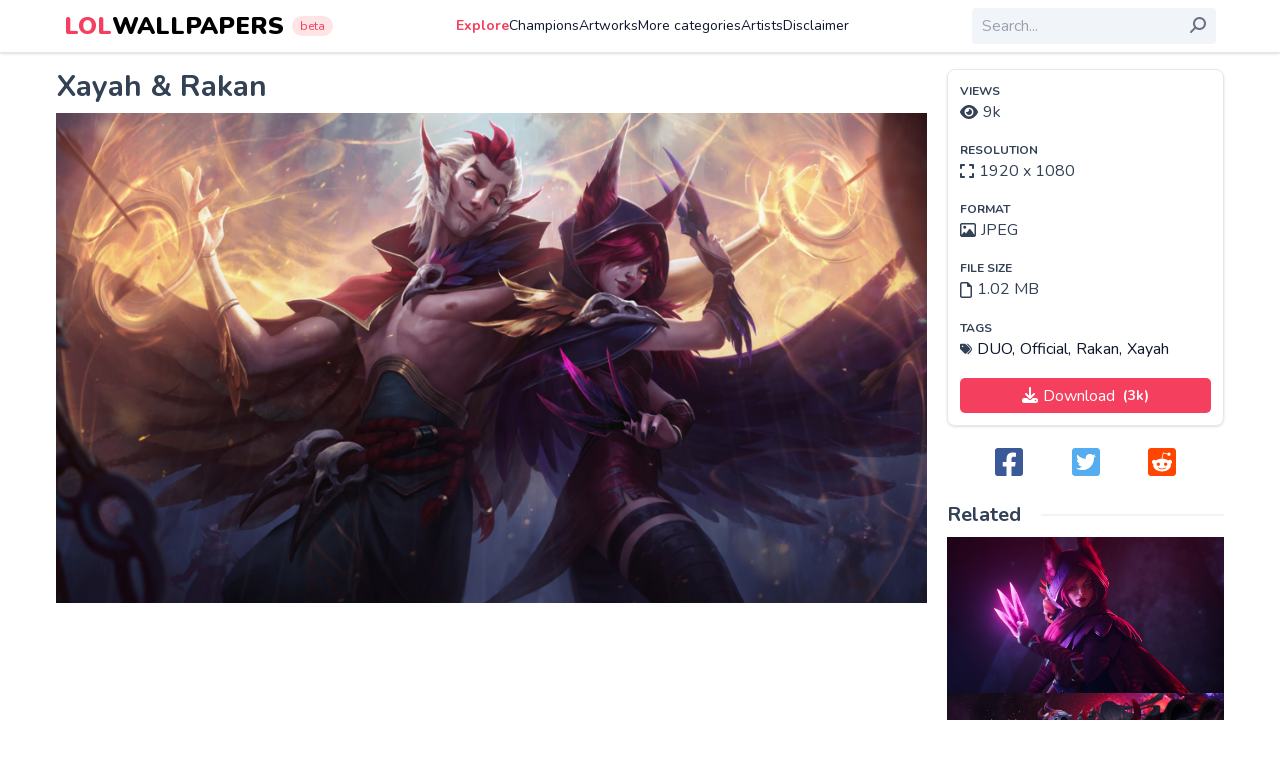

--- FILE ---
content_type: text/html; charset=utf-8
request_url: https://www.google.com/recaptcha/api2/aframe
body_size: 268
content:
<!DOCTYPE HTML><html><head><meta http-equiv="content-type" content="text/html; charset=UTF-8"></head><body><script nonce="nt_Pv4YMHpFLBVDXjvmrag">/** Anti-fraud and anti-abuse applications only. See google.com/recaptcha */ try{var clients={'sodar':'https://pagead2.googlesyndication.com/pagead/sodar?'};window.addEventListener("message",function(a){try{if(a.source===window.parent){var b=JSON.parse(a.data);var c=clients[b['id']];if(c){var d=document.createElement('img');d.src=c+b['params']+'&rc='+(localStorage.getItem("rc::a")?sessionStorage.getItem("rc::b"):"");window.document.body.appendChild(d);sessionStorage.setItem("rc::e",parseInt(sessionStorage.getItem("rc::e")||0)+1);localStorage.setItem("rc::h",'1768905323331');}}}catch(b){}});window.parent.postMessage("_grecaptcha_ready", "*");}catch(b){}</script></body></html>

--- FILE ---
content_type: text/css; charset=utf-8
request_url: https://lolwallpapers.net/styles.e1c8dd3c790195d2.css
body_size: 5627
content:
.ng-select.ng-select-opened>.ng-select-container{background:#fff;border-color:#b3b3b3 #ccc #d9d9d9}.ng-select.ng-select-opened>.ng-select-container:hover{box-shadow:none}.ng-select.ng-select-opened>.ng-select-container .ng-arrow{top:-2px;border-color:transparent transparent #999;border-width:0 5px 5px}.ng-select.ng-select-opened>.ng-select-container .ng-arrow:hover{border-color:transparent transparent #333}.ng-select.ng-select-opened.ng-select-top>.ng-select-container{border-top-right-radius:0;border-top-left-radius:0}.ng-select.ng-select-opened.ng-select-right>.ng-select-container{border-top-right-radius:0;border-bottom-right-radius:0}.ng-select.ng-select-opened.ng-select-bottom>.ng-select-container{border-bottom-right-radius:0;border-bottom-left-radius:0}.ng-select.ng-select-opened.ng-select-left>.ng-select-container{border-top-left-radius:0;border-bottom-left-radius:0}.ng-select.ng-select-focused:not(.ng-select-opened)>.ng-select-container{border-color:#007eff;box-shadow:inset 0 1px 1px #00000013,0 0 0 3px #007eff1a}.ng-select.ng-select-disabled>.ng-select-container{background-color:#f9f9f9}.ng-select .ng-has-value .ng-placeholder{display:none}.ng-select .ng-select-container{color:#333;background-color:#fff;border-radius:4px;border:1px solid #ccc;min-height:36px;align-items:center}.ng-select .ng-select-container:hover{box-shadow:0 1px #0000000f}.ng-select .ng-select-container .ng-value-container{align-items:center;padding-left:10px}[dir=rtl] .ng-select .ng-select-container .ng-value-container{padding-right:10px;padding-left:0}.ng-select .ng-select-container .ng-value-container .ng-placeholder{color:#999}.ng-select.ng-select-single .ng-select-container{height:36px}.ng-select.ng-select-single .ng-select-container .ng-value-container .ng-input{top:5px;left:0;padding-left:10px;padding-right:50px}[dir=rtl] .ng-select.ng-select-single .ng-select-container .ng-value-container .ng-input{padding-right:10px;padding-left:50px}.ng-select.ng-select-multiple.ng-select-disabled>.ng-select-container .ng-value-container .ng-value{background-color:#f9f9f9;border:1px solid #e6e6e6}.ng-select.ng-select-multiple.ng-select-disabled>.ng-select-container .ng-value-container .ng-value .ng-value-label{padding:0 5px}.ng-select.ng-select-multiple .ng-select-container .ng-value-container{padding-top:5px;padding-left:7px}[dir=rtl] .ng-select.ng-select-multiple .ng-select-container .ng-value-container{padding-right:7px;padding-left:0}.ng-select.ng-select-multiple .ng-select-container .ng-value-container .ng-value{font-size:.9em;margin-bottom:5px;color:#333;background-color:#ebf5ff;border-radius:2px;margin-right:5px}[dir=rtl] .ng-select.ng-select-multiple .ng-select-container .ng-value-container .ng-value{margin-right:0;margin-left:5px}.ng-select.ng-select-multiple .ng-select-container .ng-value-container .ng-value.ng-value-disabled{background-color:#f9f9f9}.ng-select.ng-select-multiple .ng-select-container .ng-value-container .ng-value.ng-value-disabled .ng-value-label{padding-left:5px}[dir=rtl] .ng-select.ng-select-multiple .ng-select-container .ng-value-container .ng-value.ng-value-disabled .ng-value-label{padding-left:0;padding-right:5px}.ng-select.ng-select-multiple .ng-select-container .ng-value-container .ng-value .ng-value-label,.ng-select.ng-select-multiple .ng-select-container .ng-value-container .ng-value .ng-value-icon{display:inline-block;padding:1px 5px}.ng-select.ng-select-multiple .ng-select-container .ng-value-container .ng-value .ng-value-icon:hover{background-color:#d1e8ff}.ng-select.ng-select-multiple .ng-select-container .ng-value-container .ng-value .ng-value-icon.left{border-right:1px solid #b8dbff}[dir=rtl] .ng-select.ng-select-multiple .ng-select-container .ng-value-container .ng-value .ng-value-icon.left{border-left:1px solid #b8dbff;border-right:none}.ng-select.ng-select-multiple .ng-select-container .ng-value-container .ng-value .ng-value-icon.right{border-left:1px solid #b8dbff}[dir=rtl] .ng-select.ng-select-multiple .ng-select-container .ng-value-container .ng-value .ng-value-icon.right{border-left:0;border-right:1px solid #b8dbff}.ng-select.ng-select-multiple .ng-select-container .ng-value-container .ng-input{padding:0 0 3px 3px}[dir=rtl] .ng-select.ng-select-multiple .ng-select-container .ng-value-container .ng-input{padding:0 3px 3px 0}.ng-select.ng-select-multiple .ng-select-container .ng-value-container .ng-input>input{color:#000}.ng-select.ng-select-multiple .ng-select-container .ng-value-container .ng-placeholder{top:5px;padding-bottom:5px;padding-left:3px}[dir=rtl] .ng-select.ng-select-multiple .ng-select-container .ng-value-container .ng-placeholder{padding-right:3px;padding-left:0}.ng-select .ng-clear-wrapper{color:#999}.ng-select .ng-clear-wrapper:hover .ng-clear{color:#d0021b}.ng-select .ng-spinner-zone{padding:5px 5px 0 0}[dir=rtl] .ng-select .ng-spinner-zone{padding:5px 0 0 5px}.ng-select .ng-arrow-wrapper{width:25px;padding-right:5px}[dir=rtl] .ng-select .ng-arrow-wrapper{padding-left:5px;padding-right:0}.ng-select .ng-arrow-wrapper:hover .ng-arrow{border-top-color:#666}.ng-select .ng-arrow-wrapper .ng-arrow{border-color:#999 transparent transparent;border-style:solid;border-width:5px 5px 2.5px}.ng-dropdown-panel{background-color:#fff;border:1px solid #ccc;box-shadow:0 1px #0000000f;left:0}.ng-dropdown-panel.ng-select-top{bottom:100%;border-top-right-radius:4px;border-top-left-radius:4px;border-bottom-color:#e6e6e6;margin-bottom:-1px}.ng-dropdown-panel.ng-select-top .ng-dropdown-panel-items .ng-option:first-child{border-top-right-radius:4px;border-top-left-radius:4px}.ng-dropdown-panel.ng-select-right{left:100%;top:0;border-top-right-radius:4px;border-bottom-right-radius:4px;border-bottom-left-radius:4px;border-bottom-color:#e6e6e6;margin-bottom:-1px}.ng-dropdown-panel.ng-select-right .ng-dropdown-panel-items .ng-option:first-child{border-top-right-radius:4px}.ng-dropdown-panel.ng-select-bottom{top:100%;border-bottom-right-radius:4px;border-bottom-left-radius:4px;border-top-color:#e6e6e6;margin-top:-1px}.ng-dropdown-panel.ng-select-bottom .ng-dropdown-panel-items .ng-option:last-child{border-bottom-right-radius:4px;border-bottom-left-radius:4px}.ng-dropdown-panel.ng-select-left{left:-100%;top:0;border-top-left-radius:4px;border-bottom-right-radius:4px;border-bottom-left-radius:4px;border-bottom-color:#e6e6e6;margin-bottom:-1px}.ng-dropdown-panel.ng-select-left .ng-dropdown-panel-items .ng-option:first-child{border-top-left-radius:4px}.ng-dropdown-panel .ng-dropdown-header{border-bottom:1px solid #ccc;padding:5px 7px}.ng-dropdown-panel .ng-dropdown-footer{border-top:1px solid #ccc;padding:5px 7px}.ng-dropdown-panel .ng-dropdown-panel-items .ng-optgroup{-webkit-user-select:none;user-select:none;padding:8px 10px;font-weight:500;color:#0000008a;cursor:pointer}.ng-dropdown-panel .ng-dropdown-panel-items .ng-optgroup.ng-option-disabled{cursor:default}.ng-dropdown-panel .ng-dropdown-panel-items .ng-optgroup.ng-option-marked{background-color:#f5faff}.ng-dropdown-panel .ng-dropdown-panel-items .ng-optgroup.ng-option-selected,.ng-dropdown-panel .ng-dropdown-panel-items .ng-optgroup.ng-option-selected.ng-option-marked{color:#0000008a;background-color:#ebf5ff;font-weight:600}.ng-dropdown-panel .ng-dropdown-panel-items .ng-option{background-color:#fff;color:#000000de;padding:8px 10px}.ng-dropdown-panel .ng-dropdown-panel-items .ng-option.ng-option-selected,.ng-dropdown-panel .ng-dropdown-panel-items .ng-option.ng-option-selected.ng-option-marked{color:#333;background-color:#ebf5ff}.ng-dropdown-panel .ng-dropdown-panel-items .ng-option.ng-option-selected .ng-option-label,.ng-dropdown-panel .ng-dropdown-panel-items .ng-option.ng-option-selected.ng-option-marked .ng-option-label{font-weight:600}.ng-dropdown-panel .ng-dropdown-panel-items .ng-option.ng-option-marked{background-color:#f5faff;color:#333}.ng-dropdown-panel .ng-dropdown-panel-items .ng-option.ng-option-disabled{color:#ccc}.ng-dropdown-panel .ng-dropdown-panel-items .ng-option.ng-option-child{padding-left:22px}[dir=rtl] .ng-dropdown-panel .ng-dropdown-panel-items .ng-option.ng-option-child{padding-right:22px;padding-left:0}.ng-dropdown-panel .ng-dropdown-panel-items .ng-option .ng-tag-label{font-size:80%;font-weight:400;padding-right:5px}[dir=rtl] .ng-dropdown-panel .ng-dropdown-panel-items .ng-option .ng-tag-label{padding-left:5px;padding-right:0}[dir=rtl] .ng-dropdown-panel{direction:rtl;text-align:right}.cdk-overlay-container,.cdk-global-overlay-wrapper{pointer-events:none;top:0;left:0;height:100%;width:100%}.cdk-overlay-container{position:fixed;z-index:1000}.cdk-overlay-container:empty{display:none}.cdk-global-overlay-wrapper{display:flex;position:absolute;z-index:1000}.cdk-overlay-pane{position:absolute;pointer-events:auto;box-sizing:border-box;z-index:1000;display:flex;max-width:100%;max-height:100%}.cdk-overlay-backdrop{position:absolute;inset:0;z-index:1000;pointer-events:auto;-webkit-tap-highlight-color:rgba(0,0,0,0);transition:opacity .4s cubic-bezier(.25,.8,.25,1);opacity:0}.cdk-overlay-backdrop.cdk-overlay-backdrop-showing{opacity:1}.cdk-high-contrast-active .cdk-overlay-backdrop.cdk-overlay-backdrop-showing{opacity:.6}.cdk-overlay-dark-backdrop{background:rgba(0,0,0,.32)}.cdk-overlay-transparent-backdrop{transition:visibility 1ms linear,opacity 1ms linear;visibility:hidden;opacity:1}.cdk-overlay-transparent-backdrop.cdk-overlay-backdrop-showing{opacity:0;visibility:visible}.cdk-overlay-backdrop-noop-animation{transition:none}.cdk-overlay-connected-position-bounding-box{position:absolute;z-index:1000;display:flex;flex-direction:column;min-width:1px;min-height:1px}.cdk-global-scrollblock{position:fixed;width:100%;overflow-y:scroll}@charset "UTF-8";*,:before,:after{box-sizing:border-box;border-width:0;border-style:solid;border-color:#e5e7eb}:before,:after{--tw-content: ""}html{line-height:1.5;-webkit-text-size-adjust:100%;tab-size:4;font-family:Nunito,sans-serif;font-feature-settings:normal}body{margin:0;line-height:inherit}hr{height:0;color:inherit;border-top-width:1px}abbr:where([title]){-webkit-text-decoration:underline dotted;text-decoration:underline dotted}h1,h2,h3,h4,h5,h6{font-size:inherit;font-weight:inherit}a{color:inherit;text-decoration:inherit}b,strong{font-weight:bolder}code,kbd,samp,pre{font-family:ui-monospace,SFMono-Regular,Menlo,Monaco,Consolas,Liberation Mono,Courier New,monospace;font-size:1em}small{font-size:80%}sub,sup{font-size:75%;line-height:0;position:relative;vertical-align:baseline}sub{bottom:-.25em}sup{top:-.5em}table{text-indent:0;border-color:inherit;border-collapse:collapse}button,input,optgroup,select,textarea{font-family:inherit;font-size:100%;font-weight:inherit;line-height:inherit;color:inherit;margin:0;padding:0}button,select{text-transform:none}button,[type=button],[type=reset],[type=submit]{-webkit-appearance:button;background-color:transparent;background-image:none}:-moz-focusring{outline:auto}:-moz-ui-invalid{box-shadow:none}progress{vertical-align:baseline}::-webkit-inner-spin-button,::-webkit-outer-spin-button{height:auto}[type=search]{-webkit-appearance:textfield;outline-offset:-2px}::-webkit-search-decoration{-webkit-appearance:none}::-webkit-file-upload-button{-webkit-appearance:button;font:inherit}summary{display:list-item}blockquote,dl,dd,h1,h2,h3,h4,h5,h6,hr,figure,p,pre{margin:0}fieldset{margin:0;padding:0}legend{padding:0}ol,ul,menu{list-style:none;margin:0;padding:0}textarea{resize:vertical}input::placeholder,textarea::placeholder{opacity:1;color:#9ca3af}button,[role=button]{cursor:pointer}:disabled{cursor:default}img,svg,video,canvas,audio,iframe,embed,object{display:block;vertical-align:middle}img,video{max-width:100%;height:auto}[hidden]{display:none}*,:before,:after{--tw-border-spacing-x: 0;--tw-border-spacing-y: 0;--tw-translate-x: 0;--tw-translate-y: 0;--tw-rotate: 0;--tw-skew-x: 0;--tw-skew-y: 0;--tw-scale-x: 1;--tw-scale-y: 1;--tw-pan-x: ;--tw-pan-y: ;--tw-pinch-zoom: ;--tw-scroll-snap-strictness: proximity;--tw-ordinal: ;--tw-slashed-zero: ;--tw-numeric-figure: ;--tw-numeric-spacing: ;--tw-numeric-fraction: ;--tw-ring-inset: ;--tw-ring-offset-width: 0px;--tw-ring-offset-color: #fff;--tw-ring-color: rgb(59 130 246 / .5);--tw-ring-offset-shadow: 0 0 #0000;--tw-ring-shadow: 0 0 #0000;--tw-shadow: 0 0 #0000;--tw-shadow-colored: 0 0 #0000;--tw-blur: ;--tw-brightness: ;--tw-contrast: ;--tw-grayscale: ;--tw-hue-rotate: ;--tw-invert: ;--tw-saturate: ;--tw-sepia: ;--tw-drop-shadow: ;--tw-backdrop-blur: ;--tw-backdrop-brightness: ;--tw-backdrop-contrast: ;--tw-backdrop-grayscale: ;--tw-backdrop-hue-rotate: ;--tw-backdrop-invert: ;--tw-backdrop-opacity: ;--tw-backdrop-saturate: ;--tw-backdrop-sepia: }::backdrop{--tw-border-spacing-x: 0;--tw-border-spacing-y: 0;--tw-translate-x: 0;--tw-translate-y: 0;--tw-rotate: 0;--tw-skew-x: 0;--tw-skew-y: 0;--tw-scale-x: 1;--tw-scale-y: 1;--tw-pan-x: ;--tw-pan-y: ;--tw-pinch-zoom: ;--tw-scroll-snap-strictness: proximity;--tw-ordinal: ;--tw-slashed-zero: ;--tw-numeric-figure: ;--tw-numeric-spacing: ;--tw-numeric-fraction: ;--tw-ring-inset: ;--tw-ring-offset-width: 0px;--tw-ring-offset-color: #fff;--tw-ring-color: rgb(59 130 246 / .5);--tw-ring-offset-shadow: 0 0 #0000;--tw-ring-shadow: 0 0 #0000;--tw-shadow: 0 0 #0000;--tw-shadow-colored: 0 0 #0000;--tw-blur: ;--tw-brightness: ;--tw-contrast: ;--tw-grayscale: ;--tw-hue-rotate: ;--tw-invert: ;--tw-saturate: ;--tw-sepia: ;--tw-drop-shadow: ;--tw-backdrop-blur: ;--tw-backdrop-brightness: ;--tw-backdrop-contrast: ;--tw-backdrop-grayscale: ;--tw-backdrop-hue-rotate: ;--tw-backdrop-invert: ;--tw-backdrop-opacity: ;--tw-backdrop-saturate: ;--tw-backdrop-sepia: }.container{width:100%;margin-right:auto;margin-left:auto;padding-right:1rem;padding-left:1rem}@media (min-width: 576px){.container{max-width:576px}}@media (min-width: 768px){.container{max-width:768px}}@media (min-width: 992px){.container{max-width:992px}}@media (min-width: 1200px){.container{max-width:1200px}}.visible{visibility:visible}.static{position:static}.absolute{position:absolute}.relative{position:relative}.top-1\/2{top:50%}.left-3{left:.75rem}.right-\[10px\]{right:10px}.-right-3\.5{right:-.875rem}.-right-3{right:-.75rem}.right-2{right:.5rem}.z-10{z-index:10}.col-span-2{grid-column:span 2 / span 2}.col-span-3{grid-column:span 3 / span 3}.m-0{margin:0}.mx-auto{margin-left:auto;margin-right:auto}.my-10{margin-top:2.5rem;margin-bottom:2.5rem}.mx-2{margin-left:.5rem;margin-right:.5rem}.my-2{margin-top:.5rem;margin-bottom:.5rem}.mb-2{margin-bottom:.5rem}.ml-5{margin-left:1.25rem}.mt-2{margin-top:.5rem}.mt-0{margin-top:0}.mb-3{margin-bottom:.75rem}.mt-3{margin-top:.75rem}.mt-6{margin-top:1.5rem}.ml-2{margin-left:.5rem}.ml-3{margin-left:.75rem}.mb-5{margin-bottom:1.25rem}.mr-2{margin-right:.5rem}.ml-1{margin-left:.25rem}.mr-3{margin-right:.75rem}.mr-1{margin-right:.25rem}.mb-4{margin-bottom:1rem}.mt-4{margin-top:1rem}.mr-5{margin-right:1.25rem}.block{display:block}.flex{display:flex}.table{display:table}.hidden{display:none}.h-auto{height:auto}.h-\[1px\]{height:1px}.h-full{height:100%}.min-h-screen{min-height:100vh}.w-full{width:100%}.w-3\.5{width:.875rem}.w-3{width:.75rem}.max-w-\[100\%\]{max-width:100%}.max-w-sm{max-width:24rem}.max-w-xs{max-width:20rem}.-translate-y-1\/2{--tw-translate-y: -50%;transform:translate(var(--tw-translate-x),var(--tw-translate-y)) rotate(var(--tw-rotate)) skew(var(--tw-skew-x)) skewY(var(--tw-skew-y)) scaleX(var(--tw-scale-x)) scaleY(var(--tw-scale-y))}.transform{transform:translate(var(--tw-translate-x),var(--tw-translate-y)) rotate(var(--tw-rotate)) skew(var(--tw-skew-x)) skewY(var(--tw-skew-y)) scaleX(var(--tw-scale-x)) scaleY(var(--tw-scale-y))}.cursor-pointer{cursor:pointer}.cursor-zoom-in{cursor:zoom-in}.list-decimal{list-style-type:decimal}.flex-col{flex-direction:column}.flex-wrap{flex-wrap:wrap}.items-center{align-items:center}.justify-end{justify-content:flex-end}.justify-center{justify-content:center}.gap-x-2{column-gap:.5rem}.space-y-2>:not([hidden])~:not([hidden]){--tw-space-y-reverse: 0;margin-top:calc(.5rem * calc(1 - var(--tw-space-y-reverse)));margin-bottom:calc(.5rem * var(--tw-space-y-reverse))}.space-x-2>:not([hidden])~:not([hidden]){--tw-space-x-reverse: 0;margin-right:calc(.5rem * var(--tw-space-x-reverse));margin-left:calc(.5rem * calc(1 - var(--tw-space-x-reverse)))}.space-y-3>:not([hidden])~:not([hidden]){--tw-space-y-reverse: 0;margin-top:calc(.75rem * calc(1 - var(--tw-space-y-reverse)));margin-bottom:calc(.75rem * var(--tw-space-y-reverse))}.space-x-3>:not([hidden])~:not([hidden]){--tw-space-x-reverse: 0;margin-right:calc(.75rem * var(--tw-space-x-reverse));margin-left:calc(.75rem * calc(1 - var(--tw-space-x-reverse)))}.overflow-hidden{overflow:hidden}.rounded{border-radius:.25rem}.rounded-full{border-radius:9999px}.border-2{border-width:2px}.border{border-width:1px}.border-b{border-bottom-width:1px}.border-slate-200{--tw-border-opacity: 1;border-color:rgb(226 232 240 / var(--tw-border-opacity))}.border-primary{--tw-border-opacity: 1;border-color:rgb(244 63 94 / var(--tw-border-opacity))}.bg-slate-100{--tw-bg-opacity: 1;background-color:rgb(241 245 249 / var(--tw-bg-opacity))}.bg-white{--tw-bg-opacity: 1;background-color:rgb(255 255 255 / var(--tw-bg-opacity))}.bg-slate-200{--tw-bg-opacity: 1;background-color:rgb(226 232 240 / var(--tw-bg-opacity))}.bg-primary-100{--tw-bg-opacity: 1;background-color:rgb(255 228 230 / var(--tw-bg-opacity))}.p-3{padding:.75rem}.p-2{padding:.5rem}.p-4{padding:1rem}.py-2{padding-top:.5rem;padding-bottom:.5rem}.px-3{padding-left:.75rem;padding-right:.75rem}.px-2{padding-left:.5rem;padding-right:.5rem}.py-1{padding-top:.25rem;padding-bottom:.25rem}.py-0\.5{padding-top:.125rem;padding-bottom:.125rem}.py-0{padding-top:0;padding-bottom:0}.pr-\[35px\]{padding-right:35px}.pb-2{padding-bottom:.5rem}.pr-1{padding-right:.25rem}.pb-5{padding-bottom:1.25rem}.text-center{text-align:center}.text-sm{font-size:.875rem;line-height:1.25rem}.text-xs{font-size:.75rem;line-height:1rem}.text-2xl{font-size:1.5rem;line-height:2rem}.text-lg{font-size:1.125rem;line-height:1.75rem}.font-bold{font-weight:700}.font-black{font-weight:900}.font-semibold{font-weight:600}.uppercase{text-transform:uppercase}.text-slate-700{--tw-text-opacity: 1;color:rgb(51 65 85 / var(--tw-text-opacity))}.text-slate-900{--tw-text-opacity: 1;color:rgb(15 23 42 / var(--tw-text-opacity))}.text-primary{--tw-text-opacity: 1;color:rgb(244 63 94 / var(--tw-text-opacity))}.text-white{--tw-text-opacity: 1;color:rgb(255 255 255 / var(--tw-text-opacity))}.text-blue-800{--tw-text-opacity: 1;color:rgb(30 64 175 / var(--tw-text-opacity))}.text-teal-800{--tw-text-opacity: 1;color:rgb(17 94 89 / var(--tw-text-opacity))}.text-orange-800{--tw-text-opacity: 1;color:rgb(154 52 18 / var(--tw-text-opacity))}.text-red-800{--tw-text-opacity: 1;color:rgb(153 27 27 / var(--tw-text-opacity))}.text-slate-300{--tw-text-opacity: 1;color:rgb(203 213 225 / var(--tw-text-opacity))}.text-slate-500{--tw-text-opacity: 1;color:rgb(100 116 139 / var(--tw-text-opacity))}.text-black{--tw-text-opacity: 1;color:rgb(0 0 0 / var(--tw-text-opacity))}.text-gray-500{--tw-text-opacity: 1;color:rgb(107 114 128 / var(--tw-text-opacity))}.underline{text-decoration-line:underline}.no-underline{text-decoration-line:none}.opacity-100{opacity:1}.shadow{--tw-shadow: 0 1px 3px 0 rgb(0 0 0 / .1), 0 1px 2px -1px rgb(0 0 0 / .1);--tw-shadow-colored: 0 1px 3px 0 var(--tw-shadow-color), 0 1px 2px -1px var(--tw-shadow-color);box-shadow:var(--tw-ring-offset-shadow, 0 0 #0000),var(--tw-ring-shadow, 0 0 #0000),var(--tw-shadow)}.filter{filter:var(--tw-blur) var(--tw-brightness) var(--tw-contrast) var(--tw-grayscale) var(--tw-hue-rotate) var(--tw-invert) var(--tw-saturate) var(--tw-sepia) var(--tw-drop-shadow)}.transition{transition-property:color,background-color,border-color,text-decoration-color,fill,stroke,opacity,box-shadow,transform,filter,-webkit-backdrop-filter;transition-property:color,background-color,border-color,text-decoration-color,fill,stroke,opacity,box-shadow,transform,filter,backdrop-filter;transition-property:color,background-color,border-color,text-decoration-color,fill,stroke,opacity,box-shadow,transform,filter,backdrop-filter,-webkit-backdrop-filter;transition-timing-function:cubic-bezier(.4,0,.2,1);transition-duration:.15s}.content-\[\'\b7\'\]{--tw-content: "\b7";content:var(--tw-content)}.content-\[\'\*\'\]{--tw-content: "*";content:var(--tw-content)}.content-\[\'\'\]{--tw-content: "";content:var(--tw-content)}.alert{margin-bottom:.75rem;border-radius:.25rem;padding:.75rem;--tw-text-opacity: 1;color:rgb(255 255 255 / var(--tw-text-opacity))}.alert.is-info{--tw-bg-opacity: 1;background-color:rgb(219 234 254 / var(--tw-bg-opacity));--tw-text-opacity: 1;color:rgb(30 64 175 / var(--tw-text-opacity))}.alert.is-success{--tw-bg-opacity: 1;background-color:rgb(204 251 241 / var(--tw-bg-opacity));--tw-text-opacity: 1;color:rgb(17 94 89 / var(--tw-text-opacity))}.alert.is-warning{--tw-bg-opacity: 1;background-color:rgb(255 237 213 / var(--tw-bg-opacity));--tw-text-opacity: 1;color:rgb(154 52 18 / var(--tw-text-opacity))}.alert.is-danger{--tw-bg-opacity: 1;background-color:rgb(254 226 226 / var(--tw-bg-opacity));--tw-text-opacity: 1;color:rgb(153 27 27 / var(--tw-text-opacity))}.btn{text-align:center}.btn:focus{outline-width:0px}.btn,.btn:not([href]){border:0;-webkit-user-select:none;user-select:none;padding:5px 10px;border-radius:5px;transition:all .2s;display:inline-block;background-color:transparent}.btn:focus,.btn:not([href]):focus{border:none;box-shadow:none}.btn[disabled],.btn:not([href])[disabled]{--tw-bg-opacity: 1 !important;background-color:rgb(241 245 249 / var(--tw-bg-opacity))!important;--tw-text-opacity: 1 !important;color:rgb(203 213 225 / var(--tw-text-opacity))!important}.btn[disabled]:hover,.btn:not([href])[disabled]:hover{cursor:no-drop}.btn.is-full-width,.btn:not([href]).is-full-width{width:100%;display:block;text-align:center}.btn.is-primary,.btn:not([href]).is-primary{--tw-bg-opacity: 1;background-color:rgb(244 63 94 / var(--tw-bg-opacity));--tw-text-opacity: 1;color:rgb(255 255 255 / var(--tw-text-opacity))}.btn.is-primary:hover,.btn:not([href]).is-primary:hover{color:#fff;background-color:#f43f5ecc}.btn.is-light,.btn:not([href]).is-light{background-color:#f1f5f9cc}.btn.is-light:hover,.btn.is-light.is-active,.btn:not([href]).is-light:hover,.btn:not([href]).is-light.is-active{--tw-bg-opacity: 1;background-color:rgb(254 205 211 / var(--tw-bg-opacity));--tw-text-opacity: 1;color:rgb(244 63 94 / var(--tw-text-opacity))}.btn.is-red-light,.btn:not([href]).is-red-light{--tw-bg-opacity: 1;background-color:rgb(255 228 230 / var(--tw-bg-opacity));--tw-text-opacity: 1;color:rgb(244 63 94 / var(--tw-text-opacity))}.btn.is-red-light:hover,.btn:not([href]).is-red-light:hover{--tw-bg-opacity: 1;background-color:rgb(244 63 94 / var(--tw-bg-opacity));--tw-text-opacity: 1;color:rgb(255 255 255 / var(--tw-text-opacity))}.btn fa-icon,.btn:not([href]) fa-icon{margin-right:5px}.btn fa-icon,.btn span,.btn:not([href]) fa-icon,.btn:not([href]) span{vertical-align:middle}.comments{margin-top:.75rem;margin-bottom:1.5rem}.comments .comment{margin-top:1.5rem;margin-bottom:.5rem}.comments .comment .wallpaper a{font-weight:700}.comments .comment .comment-body{border-radius:.25rem;--tw-bg-opacity: 1;background-color:rgb(241 245 249 / var(--tw-bg-opacity));padding:.75rem}.comments .comment .comment-body .comment-details{display:flex;align-items:center;padding-bottom:.5rem;--tw-text-opacity: 1;color:rgb(100 116 139 / var(--tw-text-opacity))}.comments .comment .comment-body .comment-details .comment-author{margin-right:.5rem;font-weight:700}.comments .comment .comment-body .comment-details .comment-author:after{margin-left:.5rem;font-weight:400;--tw-content: "\b7";content:var(--tw-content)}.comments .comment .comment-body .comment-details .comment-datetime{display:inline-block;font-size:.875rem;line-height:1.25rem}.comments .comment .comment-actions{display:flex;align-items:center;padding-top:.5rem;font-size:.875rem;line-height:1.25rem}.comments .comment .comment-actions .action:not(:last-of-type):after{padding-left:.5rem;--tw-content: "\b7";content:var(--tw-content)}.comments .comment .comment-actions .action a{margin-left:.5rem;--tw-text-opacity: 1;color:rgb(100 116 139 / var(--tw-text-opacity))}.comments .comment .comment-actions .action a:hover{--tw-text-opacity: 1;color:rgb(244 63 94 / var(--tw-text-opacity))}.comments .comment .comment-actions .action.like a{--tw-text-opacity: 1;color:rgb(71 85 105 / var(--tw-text-opacity))}.comments .comment .comment-actions .action.like a:hover{--tw-text-opacity: 1;color:rgb(244 63 94 / var(--tw-text-opacity))}.comments .comment .comment-actions .action.like span{margin-left:.5rem;font-size:.75rem;line-height:1rem}h1.is-section,h2.is-section,h3.is-section,h4.is-section,h5.is-section,h6.is-section{position:relative;overflow:hidden;--tw-bg-opacity: 1;background-color:rgb(255 255 255 / var(--tw-bg-opacity))}h1.is-section:after,h2.is-section:after,h3.is-section:after,h4.is-section:after,h5.is-section:after,h6.is-section:after{position:absolute;top:50%;margin-left:1.25rem;height:1px;width:100%;--tw-translate-y: -50%;transform:translate(var(--tw-translate-x),var(--tw-translate-y)) rotate(var(--tw-rotate)) skew(var(--tw-skew-x)) skewY(var(--tw-skew-y)) scaleX(var(--tw-scale-x)) scaleY(var(--tw-scale-y));--tw-bg-opacity: 1;background-color:rgb(226 232 240 / var(--tw-bg-opacity));--tw-content: "";content:var(--tw-content)}h1.is-section .section-subtitle,h2.is-section .section-subtitle,h3.is-section .section-subtitle,h4.is-section .section-subtitle,h5.is-section .section-subtitle,h6.is-section .section-subtitle{position:absolute;top:50%;z-index:10;margin-left:.75rem;--tw-translate-y: -50%;transform:translate(var(--tw-translate-x),var(--tw-translate-y)) rotate(var(--tw-rotate)) skew(var(--tw-skew-x)) skewY(var(--tw-skew-y)) scaleX(var(--tw-scale-x)) scaleY(var(--tw-scale-y));border-radius:9999px;--tw-bg-opacity: 1;background-color:rgb(255 241 242 / var(--tw-bg-opacity));padding:.25rem .75rem;font-size:.75rem;line-height:1rem;--tw-text-opacity: 1;color:rgb(244 63 94 / var(--tw-text-opacity))}h1.is-section .section-subtitle:after,h2.is-section .section-subtitle:after,h3.is-section .section-subtitle:after,h4.is-section .section-subtitle:after,h5.is-section .section-subtitle:after,h6.is-section .section-subtitle:after{position:absolute;right:-.875rem;height:100%;width:.875rem;--tw-bg-opacity: 1;background-color:rgb(255 255 255 / var(--tw-bg-opacity));--tw-content: "";content:var(--tw-content)}html{visibility:visible;opacity:1}body{position:relative;min-height:100vh;--tw-bg-opacity: 1;background-color:rgb(255 255 255 / var(--tw-bg-opacity));--tw-text-opacity: 1;color:rgb(51 65 85 / var(--tw-text-opacity))}img{height:auto;max-width:100%}a{--tw-text-opacity: 1;color:rgb(15 23 42 / var(--tw-text-opacity));text-decoration-line:none;transition-property:color,background-color,border-color,text-decoration-color,fill,stroke,opacity,box-shadow,transform,filter,-webkit-backdrop-filter;transition-property:color,background-color,border-color,text-decoration-color,fill,stroke,opacity,box-shadow,transform,filter,backdrop-filter;transition-property:color,background-color,border-color,text-decoration-color,fill,stroke,opacity,box-shadow,transform,filter,backdrop-filter,-webkit-backdrop-filter;transition-timing-function:cubic-bezier(.4,0,.2,1);transition-duration:.15s}a:hover{cursor:pointer;--tw-text-opacity: 1;color:rgb(244 63 94 / var(--tw-text-opacity));text-decoration-line:none}a:focus{outline-color:#f43f5e}h1,h2,h3,h4{margin-bottom:.5rem;overflow-wrap:break-word;font-weight:700}h1 .count,h2 .count,h3 .count,h4 .count{vertical-align:middle;font-size:.875rem;line-height:1.25rem}h1 .count:before,h2 .count:before,h3 .count:before,h4 .count:before{margin-right:.5rem;--tw-content: "\b7";content:var(--tw-content)}h1{font-size:1.875rem;line-height:2.25rem}h2{font-size:1.5rem;line-height:2rem}h3{font-size:1.25rem;line-height:1.75rem}ul,ol{margin-left:1.25rem;margin-bottom:1rem}ul{list-style-type:disc}ol{list-style-type:decimal}p{margin-bottom:.5rem}table th{text-align:left}.input-has-icon{position:relative}.input-has-icon input{padding-left:2.5rem}.input-has-icon .input-icon{position:absolute;top:50%;left:.875rem;--tw-translate-y: -50%;transform:translate(var(--tw-translate-x),var(--tw-translate-y)) rotate(var(--tw-rotate)) skew(var(--tw-skew-x)) skewY(var(--tw-skew-y)) scaleX(var(--tw-scale-x)) scaleY(var(--tw-scale-y))}.input-has-action{position:relative}.input-has-action input{padding-right:35px}.input-has-action a,.input-has-action button{position:absolute;top:50%;right:10px;margin:0;--tw-translate-y: -50%;transform:translate(var(--tw-translate-x),var(--tw-translate-y)) rotate(var(--tw-rotate)) skew(var(--tw-skew-x)) skewY(var(--tw-skew-y)) scaleX(var(--tw-scale-x)) scaleY(var(--tw-scale-y));padding:0}.input-has-action a:hover,.input-has-action button:hover{--tw-text-opacity: 1;color:rgb(244 63 94 / var(--tw-text-opacity))}label:not(a){font-size:.875rem;line-height:1.25rem;font-weight:700;text-transform:uppercase}label.is-required:after{padding-left:.5rem;--tw-text-opacity: 1;color:rgb(244 63 94 / var(--tw-text-opacity));--tw-content: "*";content:var(--tw-content)}.errors{margin-top:.5rem;border-radius:.25rem;--tw-bg-opacity: 1;background-color:rgb(244 63 94 / var(--tw-bg-opacity));padding:.5rem .75rem}.errors .error{font-size:.875rem;line-height:1.25rem;--tw-text-opacity: 1;color:rgb(255 255 255 / var(--tw-text-opacity))}.form-group{margin-bottom:1rem}.form-group .errors{margin-top:0;border-top-left-radius:0;border-top-right-radius:0}input,select,textarea{width:100%;border-radius:.25rem;border-width:2px;border-color:transparent;--tw-bg-opacity: 1;background-color:rgb(241 245 249 / var(--tw-bg-opacity));padding:.25rem .5rem}input:focus,select:focus,textarea:focus{--tw-border-opacity: 1;border-color:rgb(226 232 240 / var(--tw-border-opacity));--tw-bg-opacity: 1;background-color:rgb(255 255 255 / var(--tw-bg-opacity));outline:2px solid transparent;outline-offset:2px}input.ng-dirty.ng-invalid,select.ng-dirty.ng-invalid,textarea.ng-dirty.ng-invalid{border-bottom-right-radius:0;border-bottom-left-radius:0;--tw-border-opacity: 1;border-color:rgb(244 63 94 / var(--tw-border-opacity));--tw-bg-opacity: 1;background-color:rgb(255 255 255 / var(--tw-bg-opacity))}.ng-select{border-radius:.25rem}.ng-select .ng-select-container{border-width:2px;border-color:transparent;--tw-bg-opacity: 1;background-color:rgb(241 245 249 / var(--tw-bg-opacity))}.ng-select .ng-select-container:hover{--tw-shadow: 0 0 #0000;--tw-shadow-colored: 0 0 #0000;box-shadow:var(--tw-ring-offset-shadow, 0 0 #0000),var(--tw-ring-shadow, 0 0 #0000),var(--tw-shadow)}.ng-select.ng-select-opened{--tw-bg-opacity: 1;background-color:rgb(255 255 255 / var(--tw-bg-opacity))}.ng-select.ng-select-opened .ng-select-container{--tw-border-opacity: 1;border-color:rgb(226 232 240 / var(--tw-border-opacity))}@media (min-width: 640px){.sm\:gap-x-5{column-gap:1.25rem}}@media (min-width: 768px){.md\:col-span-1{grid-column:span 1 / span 1}.md\:col-span-2{grid-column:span 2 / span 2}.md\:mb-4{margin-bottom:1rem}.md\:mb-0{margin-bottom:0}.md\:grid{display:grid}.md\:grid-cols-3{grid-template-columns:repeat(3,minmax(0,1fr))}}@media (min-width: 1024px){.lg\:col-span-4{grid-column:span 4 / span 4}.lg\:col-span-8{grid-column:span 8 / span 8}.lg\:col-span-2{grid-column:span 2 / span 2}.lg\:col-span-6{grid-column:span 6 / span 6}.lg\:block{display:block}.lg\:grid{display:grid}.lg\:grid-cols-12{grid-template-columns:repeat(12,minmax(0,1fr))}.lg\:grid-cols-8{grid-template-columns:repeat(8,minmax(0,1fr))}.lg\:grid-cols-6{grid-template-columns:repeat(6,minmax(0,1fr))}.lg\:grid-cols-4{grid-template-columns:repeat(4,minmax(0,1fr))}.lg\:gap-4{gap:1rem}.lg\:gap-5{gap:1.25rem}}@media (min-width: 1280px){.xl\:w-auto{width:auto}.xl\:flex-row{flex-direction:row}.xl\:justify-between{justify-content:space-between}.xl\:space-y-0>:not([hidden])~:not([hidden]){--tw-space-y-reverse: 0;margin-top:calc(0px * calc(1 - var(--tw-space-y-reverse)));margin-bottom:calc(0px * var(--tw-space-y-reverse))}}
